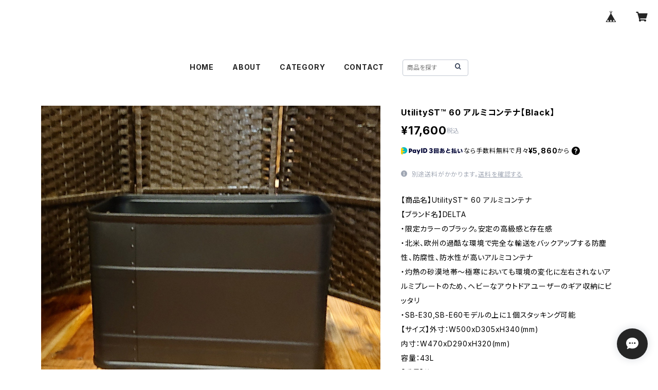

--- FILE ---
content_type: text/html; charset=UTF-8
request_url: https://shop.the-manians.com/items/80809245/reviews?format=user&score=all&page=1
body_size: 2756
content:
				<li class="review01__listChild">
			<figure class="review01__itemInfo">
				<a href="/items/72142140" class="review01__imgWrap">
					<img src="https://baseec-img-mng.akamaized.net/images/item/origin/3aae88e2cf4551f83d33eb815ef59319.jpg?imformat=generic&q=90&im=Resize,width=146,type=normal" alt="SUBU PERMANENT collection" class="review01__img">
				</a>
				<figcaption class="review01__item">
					<i class="review01__iconImg ico--good"></i>
					<p class="review01__itemName">SUBU PERMANENT collection</p>
										<p class="review01__itemVariation">BLACK 3(28.0-29.5cm)</p>
										<time datetime="2025-12-10" class="review01__date">2025/12/10</time>
				</figcaption>
			</figure><!-- /.review01__itemInfo -->
								</li>
				<li class="review01__listChild">
			<figure class="review01__itemInfo">
				<a href="/items/79188125" class="review01__imgWrap">
					<img src="https://baseec-img-mng.akamaized.net/images/item/origin/2e19017ac6cabcffc716eecb2ef9ae48.jpg?imformat=generic&q=90&im=Resize,width=146,type=normal" alt="SUBU CO 2023 TWEED" class="review01__img">
				</a>
				<figcaption class="review01__item">
					<i class="review01__iconImg ico--good"></i>
					<p class="review01__itemName">SUBU CO 2023 TWEED</p>
										<p class="review01__itemVariation">PRISM 2(26.0-27.5cm)</p>
										<time datetime="2025-11-04" class="review01__date">2025/11/04</time>
				</figcaption>
			</figure><!-- /.review01__itemInfo -->
						<p class="review01__comment">とっても可愛くて毎日履いています！購入して良かったです。</p>
									<p class="review01__reply">ありがとうございます！とてもうれしいです。これからの季節足元もあたかかく、お気に入りのSUBUで気分もあがりますね。ご愛用いただければ幸いです。</p>
					</li>
				<li class="review01__listChild">
			<figure class="review01__itemInfo">
				<a href="/items/84607610" class="review01__imgWrap">
					<img src="https://baseec-img-mng.akamaized.net/images/item/origin/ffbaf06a017cd8e72b1728d88465e718.jpg?imformat=generic&q=90&im=Resize,width=146,type=normal" alt="ベースキャンプ フレキシブルシステム" class="review01__img">
				</a>
				<figcaption class="review01__item">
					<i class="review01__iconImg ico--good"></i>
					<p class="review01__itemName">ベースキャンプ フレキシブルシステム</p>
										<time datetime="2025-10-07" class="review01__date">2025/10/07</time>
				</figcaption>
			</figure><!-- /.review01__itemInfo -->
								</li>
				<li class="review01__listChild">
			<figure class="review01__itemInfo">
				<a href="/items/72172060" class="review01__imgWrap">
					<img src="https://baseec-img-mng.akamaized.net/images/item/origin/ef87614762a887253a2586c82eba822c.jpg?imformat=generic&q=90&im=Resize,width=146,type=normal" alt="SUBU amp2" class="review01__img">
				</a>
				<figcaption class="review01__item">
					<i class="review01__iconImg ico--good"></i>
					<p class="review01__itemName">SUBU amp2</p>
										<p class="review01__itemVariation">BLACK 2(26.0-27.5cm)</p>
										<time datetime="2025-04-08" class="review01__date">2025/04/08</time>
				</figcaption>
			</figure><!-- /.review01__itemInfo -->
						<p class="review01__comment">お世話になります。
連絡が遅くなったのですが、先日注文していたシューズが届きました。
梱包も丁寧にしていただき、なにより注文から迅速に対応していただきありがとうございます。
こちらはまだまだ肌寒い日もあり、これからたくさん履いて楽しみたいです。
ありがとうございました。</p>
									<p class="review01__reply">ご丁寧にご連絡ありがとうございます。先日は、色々とやり取りがありましたが、無事に商品をお届けできて何よりです。ご愛用いただければ幸いです。この度はありがとうございました。気になるアイテムがございましたら、その時はまたのご利用をお待ちしております。</p>
					</li>
				<li class="review01__listChild">
			<figure class="review01__itemInfo">
				<a href="/items/65034397" class="review01__imgWrap">
					<img src="https://baseec-img-mng.akamaized.net/images/item/origin/f46bdce444ab2b392e258eb81177197c.jpg?imformat=generic&q=90&im=Resize,width=146,type=normal" alt="キューバサンドメーカー  IH" class="review01__img">
				</a>
				<figcaption class="review01__item">
					<i class="review01__iconImg ico--good"></i>
					<p class="review01__itemName">キューバサンドメーカー  IH</p>
										<time datetime="2024-10-08" class="review01__date">2024/10/08</time>
				</figcaption>
			</figure><!-- /.review01__itemInfo -->
						<p class="review01__comment">迅速な対応、丁寧な梱包、感謝します。また、機会があったら宜しくお願いします。</p>
									<p class="review01__reply">この度は、当店の商品をお買い上げいただきありがとうございました。これからも、ご満足いただけるよう頑張ります。またのご利用お待ちしております。</p>
					</li>
				<li class="review01__listChild">
			<figure class="review01__itemInfo">
				<a href="/items/79773561" class="review01__imgWrap">
					<img src="https://baseec-img-mng.akamaized.net/images/item/origin/d1eeec9e0be0b681c052234b4239a255.jpg?imformat=generic&q=90&im=Resize,width=146,type=normal" alt="POCKETABLE ECO BAG" class="review01__img">
				</a>
				<figcaption class="review01__item">
					<i class="review01__iconImg ico--good"></i>
					<p class="review01__itemName">POCKETABLE ECO BAG</p>
										<p class="review01__itemVariation">LIME</p>
										<time datetime="2024-10-03" class="review01__date">2024/10/03</time>
				</figcaption>
			</figure><!-- /.review01__itemInfo -->
								</li>
				<li class="review01__listChild">
			<figure class="review01__itemInfo">
				<a href="/items/79773561" class="review01__imgWrap">
					<img src="https://baseec-img-mng.akamaized.net/images/item/origin/d1eeec9e0be0b681c052234b4239a255.jpg?imformat=generic&q=90&im=Resize,width=146,type=normal" alt="POCKETABLE ECO BAG" class="review01__img">
				</a>
				<figcaption class="review01__item">
					<i class="review01__iconImg ico--good"></i>
					<p class="review01__itemName">POCKETABLE ECO BAG</p>
										<p class="review01__itemVariation">PUR</p>
										<time datetime="2024-10-03" class="review01__date">2024/10/03</time>
				</figcaption>
			</figure><!-- /.review01__itemInfo -->
								</li>
				<li class="review01__listChild">
			<figure class="review01__itemInfo">
				<a href="/items/79773561" class="review01__imgWrap">
					<img src="https://baseec-img-mng.akamaized.net/images/item/origin/d1eeec9e0be0b681c052234b4239a255.jpg?imformat=generic&q=90&im=Resize,width=146,type=normal" alt="POCKETABLE ECO BAG" class="review01__img">
				</a>
				<figcaption class="review01__item">
					<i class="review01__iconImg ico--good"></i>
					<p class="review01__itemName">POCKETABLE ECO BAG</p>
										<p class="review01__itemVariation">GRY</p>
										<time datetime="2024-10-03" class="review01__date">2024/10/03</time>
				</figcaption>
			</figure><!-- /.review01__itemInfo -->
						<p class="review01__comment">アウトドア用品購入色々な店舗で何度もありますが
こちら初めて利用しましたが
めちゃくちゃ発送早くて包装がとても綺麗で
かなりおすすめします！商品は以前から使っていて
丈夫でコンパクトでデザイン良なので
これからもずっとリピート商品です！</p>
									<p class="review01__reply">この度は当店でご購入いただき、ありがとうございました。今後もご満足いただけるように頑張ります!</p>
					</li>
				<li class="review01__listChild">
			<figure class="review01__itemInfo">
				<a href="/items/64985510" class="review01__imgWrap">
					<img src="https://baseec-img-mng.akamaized.net/images/item/origin/cdc3286a173221c857a2ce0e76f45c82.jpg?imformat=generic&q=90&im=Resize,width=146,type=normal" alt="防火&amp;防刃グローブ" class="review01__img">
				</a>
				<figcaption class="review01__item">
					<i class="review01__iconImg ico--good"></i>
					<p class="review01__itemName">防火&amp;防刃グローブ</p>
										<p class="review01__itemVariation">ブラックM</p>
										<time datetime="2024-05-31" class="review01__date">2024/05/31</time>
				</figcaption>
			</figure><!-- /.review01__itemInfo -->
								</li>
				<li class="review01__listChild">
			<figure class="review01__itemInfo">
				<a href="/items/85004303" class="review01__imgWrap">
					<img src="https://baseec-img-mng.akamaized.net/images/item/origin/1857234f13356ac0186af215a95271eb.jpg?imformat=generic&q=90&im=Resize,width=146,type=normal" alt="ユーティリティスポーク 2pac" class="review01__img">
				</a>
				<figcaption class="review01__item">
					<i class="review01__iconImg ico--good"></i>
					<p class="review01__itemName">ユーティリティスポーク 2pac</p>
										<p class="review01__itemVariation">ゴールド/スカイブルー</p>
										<time datetime="2024-05-03" class="review01__date">2024/05/03</time>
				</figcaption>
			</figure><!-- /.review01__itemInfo -->
								</li>
				<li class="review01__listChild">
			<figure class="review01__itemInfo">
				<a href="/items/69513796" class="review01__imgWrap">
					<img src="https://baseec-img-mng.akamaized.net/images/item/origin/8ddadf4bb0ad5958385ac4f8e7a539bb.jpg?imformat=generic&q=90&im=Resize,width=146,type=normal" alt="ｷﾞﾐｯｸﾊﾝｶﾞｰ PACK2" class="review01__img">
				</a>
				<figcaption class="review01__item">
					<i class="review01__iconImg ico--good"></i>
					<p class="review01__itemName">ｷﾞﾐｯｸﾊﾝｶﾞｰ PACK2</p>
										<p class="review01__itemVariation">ｵﾘｰﾌﾞｶｰｷ</p>
										<time datetime="2024-05-03" class="review01__date">2024/05/03</time>
				</figcaption>
			</figure><!-- /.review01__itemInfo -->
								</li>
				<li class="review01__listChild">
			<figure class="review01__itemInfo">
				<a href="/items/85004166" class="review01__imgWrap">
					<img src="https://baseec-img-mng.akamaized.net/images/item/origin/6fecb7adb8ec93e04a844ee674e2ac29.jpg?imformat=generic&q=90&im=Resize,width=146,type=normal" alt="チタンユーティリティスポーク" class="review01__img">
				</a>
				<figcaption class="review01__item">
					<i class="review01__iconImg ico--good"></i>
					<p class="review01__itemName">チタンユーティリティスポーク</p>
										<time datetime="2024-05-03" class="review01__date">2024/05/03</time>
				</figcaption>
			</figure><!-- /.review01__itemInfo -->
								</li>
				<li class="review01__listChild">
			<figure class="review01__itemInfo">
				<a href="/items/84167403" class="review01__imgWrap">
					<img src="https://baseec-img-mng.akamaized.net/images/item/origin/39b6bab05e565e6d607af8af5ae65d0a.jpg?imformat=generic&q=90&im=Resize,width=146,type=normal" alt="ﾁｬｲﾙﾄﾞｾｰﾌﾌｭｰｴﾙﾎﾞﾄﾙL" class="review01__img">
				</a>
				<figcaption class="review01__item">
					<i class="review01__iconImg ico--good"></i>
					<p class="review01__itemName">ﾁｬｲﾙﾄﾞｾｰﾌﾌｭｰｴﾙﾎﾞﾄﾙL</p>
										<time datetime="2024-04-26" class="review01__date">2024/04/26</time>
				</figcaption>
			</figure><!-- /.review01__itemInfo -->
								</li>
				<li class="review01__listChild">
			<figure class="review01__itemInfo">
				<a href="/items/74707661" class="review01__imgWrap">
					<img src="https://baseec-img-mng.akamaized.net/images/item/origin/5b8f1f4e9943b42e610ad2b22a5125ab.jpg?imformat=generic&q=90&im=Resize,width=146,type=normal" alt="ODラップ500" class="review01__img">
				</a>
				<figcaption class="review01__item">
					<i class="review01__iconImg ico--good"></i>
					<p class="review01__itemName">ODラップ500</p>
										<time datetime="2023-10-27" class="review01__date">2023/10/27</time>
				</figcaption>
			</figure><!-- /.review01__itemInfo -->
								</li>
				<li class="review01__listChild">
			<figure class="review01__itemInfo">
				<a href="/items/77907285" class="review01__imgWrap">
					<img src="https://baseec-img-mng.akamaized.net/images/item/origin/f155ac2d489d8dcd19d972f5a890981e.jpg?imformat=generic&q=90&im=Resize,width=146,type=normal" alt="マルチギアボックス　L　オリーブ" class="review01__img">
				</a>
				<figcaption class="review01__item">
					<i class="review01__iconImg ico--good"></i>
					<p class="review01__itemName">マルチギアボックス　L　オリーブ</p>
										<time datetime="2023-10-16" class="review01__date">2023/10/16</time>
				</figcaption>
			</figure><!-- /.review01__itemInfo -->
						<p class="review01__comment">CB缶、OD缶、バーナー入れにしました。
カッコイイです。</p>
									<p class="review01__reply">ありがとうございます。ご満足いただけたようで、大変うれしく思います。用途別に収納するとスッキリしますね。内側のポケットにもけっこう入るので便利です。私はライター等を入れています。見た目もシンプルでカッコイイですね。他のギアとも合わせやすく、サイズ感もちょうどいいので重宝します。ご愛用いただければ幸いです。</p>
					</li>
				<li class="review01__listChild">
			<figure class="review01__itemInfo">
				<a href="/items/31897097" class="review01__imgWrap">
					<img src="https://baseec-img-mng.akamaized.net/images/item/origin/611aac8e8a860af0fa1eff9c8f5e1b43.jpg?imformat=generic&q=90&im=Resize,width=146,type=normal" alt="石川県の鉄職人が作ったちっちゃいフライパン" class="review01__img">
				</a>
				<figcaption class="review01__item">
					<i class="review01__iconImg ico--good"></i>
					<p class="review01__itemName">石川県の鉄職人が作ったちっちゃいフライパン</p>
										<time datetime="2023-05-05" class="review01__date">2023/05/05</time>
				</figcaption>
			</figure><!-- /.review01__itemInfo -->
								</li>
				<li class="review01__listChild">
			<figure class="review01__itemInfo">
				<a href="/items/64985510" class="review01__imgWrap">
					<img src="https://baseec-img-mng.akamaized.net/images/item/origin/cdc3286a173221c857a2ce0e76f45c82.jpg?imformat=generic&q=90&im=Resize,width=146,type=normal" alt="防火&amp;防刃グローブ" class="review01__img">
				</a>
				<figcaption class="review01__item">
					<i class="review01__iconImg ico--good"></i>
					<p class="review01__itemName">防火&amp;防刃グローブ</p>
										<p class="review01__itemVariation">ブラウンS</p>
										<time datetime="2023-02-25" class="review01__date">2023/02/25</time>
				</figcaption>
			</figure><!-- /.review01__itemInfo -->
								</li>
				<li class="review01__listChild">
			<figure class="review01__itemInfo">
				<a href="/items/69515535" class="review01__imgWrap">
					<img src="https://baseec-img-mng.akamaized.net/images/item/origin/a41c4853b2e911bb3a3869371e5eeb59.jpg?imformat=generic&q=90&im=Resize,width=146,type=normal" alt="WAXED CANVAS AMMO TOOL BOX" class="review01__img">
				</a>
				<figcaption class="review01__item">
					<i class="review01__iconImg ico--good"></i>
					<p class="review01__itemName">WAXED CANVAS AMMO TOOL BOX</p>
										<time datetime="2023-02-25" class="review01__date">2023/02/25</time>
				</figcaption>
			</figure><!-- /.review01__itemInfo -->
						<p class="review01__comment">ケースに布のバック付きなかなか無いよね❕　一回り大きいのも欲しいな❕❕</p>
									<p class="review01__reply">ありがとうございます。使うたびに風合いもでていい感じになると思います。たしかに、大きいサイズもあったら便利ですね。</p>
					</li>
				<li class="review01__listChild">
			<figure class="review01__itemInfo">
				<a href="/items/31897097" class="review01__imgWrap">
					<img src="https://baseec-img-mng.akamaized.net/images/item/origin/611aac8e8a860af0fa1eff9c8f5e1b43.jpg?imformat=generic&q=90&im=Resize,width=146,type=normal" alt="石川県の鉄職人が作ったちっちゃいフライパン" class="review01__img">
				</a>
				<figcaption class="review01__item">
					<i class="review01__iconImg ico--good"></i>
					<p class="review01__itemName">石川県の鉄職人が作ったちっちゃいフライパン</p>
										<time datetime="2023-02-25" class="review01__date">2023/02/25</time>
				</figcaption>
			</figure><!-- /.review01__itemInfo -->
						<p class="review01__comment">ちょっと小さめだけど ちょっとツマミを作るのにいいサイズ食べ過ぎ注意なので⁉️</p>
									<p class="review01__reply">ありがとうございます。おツマミに最適です。焼きたてを、ちまちま食べるのがたまらないですね。小さいので、持ち運びやお手入れも簡単です。</p>
					</li>
				<li class="review01__listChild">
			<figure class="review01__itemInfo">
				<a href="/items/31893435" class="review01__imgWrap">
					<img src="https://baseec-img-mng.akamaized.net/images/item/origin/be3a6c8ffa060a85d9690d8d4ab40057.jpg?imformat=generic&q=90&im=Resize,width=146,type=normal" alt="石川県の鉄職人が作った取っ手が取れるフライパン（小）" class="review01__img">
				</a>
				<figcaption class="review01__item">
					<i class="review01__iconImg ico--good"></i>
					<p class="review01__itemName">石川県の鉄職人が作った取っ手が取れるフライパン（小）</p>
										<time datetime="2023-01-07" class="review01__date">2023/01/07</time>
				</figcaption>
			</figure><!-- /.review01__itemInfo -->
								</li>
		